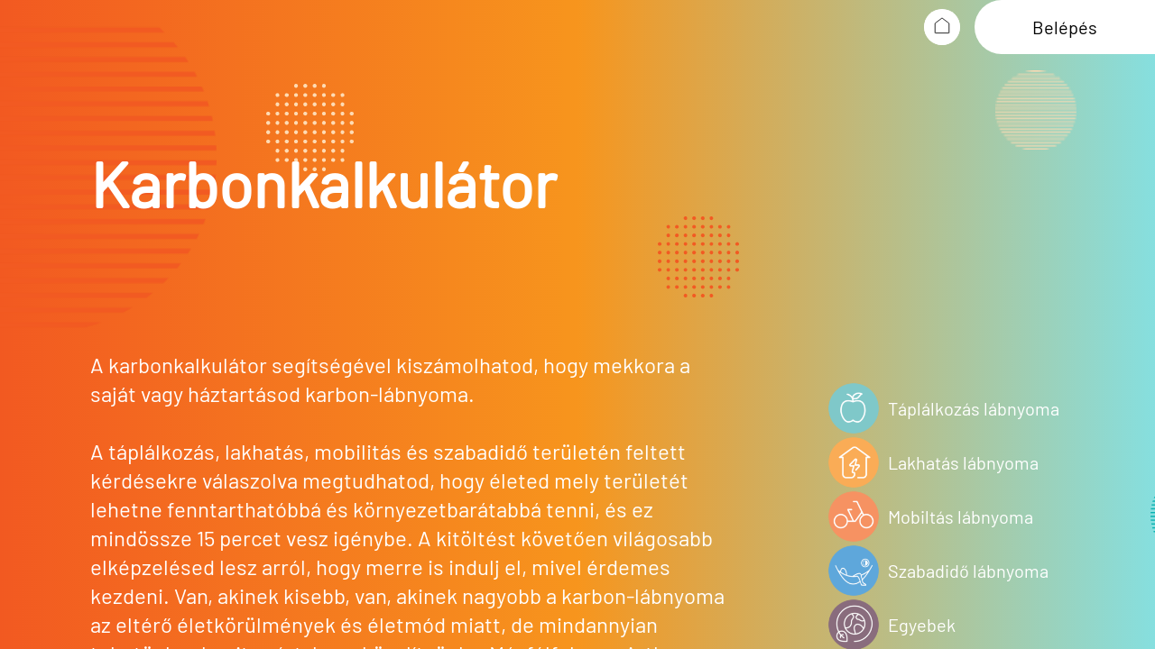

--- FILE ---
content_type: text/html
request_url: https://karbonkalkulator.hu/?page=5
body_size: 831
content:
<!doctype html>
<html lang="en">
  <head>
    <meta charset="UTF-8" />
    <link rel="icon" type="image/png" sizes="16x16" href="/favicon-hu-16.png" />
    <link rel="icon" type="image/png" sizes="32x32" href="/favicon-hu-32.png" />
    <link rel="icon" type="image/png" sizes="512x512" href="/favicon-hu-512.png" />
    <meta name="viewport" content="width=device-width, initial-scale=1.0" />
    <title>Karbonkalkulátor</title>
    <script type="module" crossorigin src="/assets/index-BHN3f4SR.js"></script>
    <link rel="stylesheet" crossorigin href="/assets/index-CNUHnFMw.css">
  </head>
  <body>
    <div id="root"></div>
    <script async src="https://www.googletagmanager.com/gtag/js?id=G-RVJ5SL51ZK" />
    <script>
      window.dataLayer = window.dataLayer || [];
      function gtag(){dataLayer.push(arguments);}
      gtag('js', new Date());
      gtag('config', 'G-RVJ5SL51ZK');
    </script>
  </body>
</html>


--- FILE ---
content_type: text/css
request_url: https://karbonkalkulator.hu/assets/index-CNUHnFMw.css
body_size: 53230
content:
*,:before,:after{box-sizing:border-box;border-width:0;border-style:solid;border-color:#e5e7eb}:before,:after{--tw-content: ""}html,:host{line-height:1.5;-webkit-text-size-adjust:100%;-moz-tab-size:4;-o-tab-size:4;tab-size:4;font-family:ui-sans-serif,system-ui,sans-serif,"Apple Color Emoji","Segoe UI Emoji",Segoe UI Symbol,"Noto Color Emoji";font-feature-settings:normal;font-variation-settings:normal;-webkit-tap-highlight-color:transparent}body{margin:0;line-height:inherit}hr{height:0;color:inherit;border-top-width:1px}abbr:where([title]){-webkit-text-decoration:underline dotted;text-decoration:underline dotted}h1,h2,h3,h4,h5,h6{font-size:inherit;font-weight:inherit}a{color:inherit;text-decoration:inherit}b,strong{font-weight:bolder}code,kbd,samp,pre{font-family:ui-monospace,SFMono-Regular,Menlo,Monaco,Consolas,Liberation Mono,Courier New,monospace;font-feature-settings:normal;font-variation-settings:normal;font-size:1em}small{font-size:80%}sub,sup{font-size:75%;line-height:0;position:relative;vertical-align:baseline}sub{bottom:-.25em}sup{top:-.5em}table{text-indent:0;border-color:inherit;border-collapse:collapse}button,input,optgroup,select,textarea{font-family:inherit;font-feature-settings:inherit;font-variation-settings:inherit;font-size:100%;font-weight:inherit;line-height:inherit;letter-spacing:inherit;color:inherit;margin:0;padding:0}button,select{text-transform:none}button,input:where([type=button]),input:where([type=reset]),input:where([type=submit]){-webkit-appearance:button;background-color:transparent;background-image:none}:-moz-focusring{outline:auto}:-moz-ui-invalid{box-shadow:none}progress{vertical-align:baseline}::-webkit-inner-spin-button,::-webkit-outer-spin-button{height:auto}[type=search]{-webkit-appearance:textfield;outline-offset:-2px}::-webkit-search-decoration{-webkit-appearance:none}::-webkit-file-upload-button{-webkit-appearance:button;font:inherit}summary{display:list-item}blockquote,dl,dd,h1,h2,h3,h4,h5,h6,hr,figure,p,pre{margin:0}fieldset{margin:0;padding:0}legend{padding:0}ol,ul,menu{list-style:none;margin:0;padding:0}dialog{padding:0}textarea{resize:vertical}input::-moz-placeholder,textarea::-moz-placeholder{opacity:1;color:#9ca3af}input::placeholder,textarea::placeholder{opacity:1;color:#9ca3af}button,[role=button]{cursor:pointer}:disabled{cursor:default}img,svg,video,canvas,audio,iframe,embed,object{display:block;vertical-align:middle}img,video{max-width:100%;height:auto}[hidden]{display:none}:root{--accent: 210 40% 96.1%;--accent-foreground: 222.2 47.4% 11.2%;--danger-red-dark: 349 44% 48%;--danger-red-light: 348 78% 91%;--grey-dark: 0 0% 85%;--grey-light: 230 18% 93%;--input: 232 9% 47%;--input-hover: 231 9% 16%;--input-focus: 232 9% 47%;--input-disabled: 240 16% 87%;--input-text: 231 9% 16%;--link: 16, 89%, 54%;--link-hover: 16, 89%, 54%;--link-active: 33 93% 54%;--link-disabled: 240 16% 87%;--primary: 33 93% 54%;--primary-light: 32 97% 85%;--primary-semi-light: 32 87% 77%;--primary-accent: 16, 89%, 54%;--primary-accent-light: 22, 80%, 77%;--primary-accent-semi-light: 16, 85%, 67%;--secondary: 180, 89%, 37%;--secondary-light: 182, 100%, 96%;--secondary-semi-light: 180, 58%, 70%;--secondary-accent: 201, 100%, 39%;--secondary-accent-light: 210, 61%, 80%;--success-green-accent: 159 48% 75%;--success-green-dark: 158 49% 30%;--success-green-light: 157 49% 88%;--result-bar-bg: 330 4% 91%;--text-dark: 0 0% 12%;--error: 7 100% 42%;--warning-yellow-accent: 40 100% 92%;--warning-yellow: 40 100% 68%;--warning-yellow-dark: 40 48% 34%;--warning-yellow-light: 37 100% 97%;--warning-yellow-priority: 40 100% 68%;--gradient-blueish-start-hue: 180;--gradient-blueish-start-saturation: 58%;--gradient-blueish-start-lightness: 70%;--gradient-blueish-end-hue: 201;--gradient-blueish-end-saturation: 100%;--gradient-blueish-end-lightness: 39%;--gradient-blueish3-start-hue: 210;--gradient-blueish3-start-saturation: 61%;--gradient-blueish3-start-lightness: 80%;--gradient-blueish3-end-hue: 180;--gradient-blueish3-end-saturation: 58%;--gradient-blueish3-end-lightness: 70%;--gradient-greenish2-start-hue: 32;--gradient-greenish2-start-saturation: 97%;--gradient-greenish2-start-lightness: 85%;--gradient-greenish2-end-hue: 182;--gradient-greenish2-end-saturation: 36%;--gradient-greenish2-end-lightness: 83%;--gradient-orangish-blueish-start-hue: 32;--gradient-orangish-blueish-start-saturation: 89%;--gradient-orangish-blueish-start-lightness: 65%;--gradient-orangish-blueish-end-hue: 180;--gradient-orangish-blueish-end-saturation: 63%;--gradient-orangish-blueish-end-lightness: 49%;--gradient-orangish3-start-hue: 32;--gradient-orangish3-start-saturation: 97%;--gradient-orangish3-start-lightness: 85%;--gradient-orangish3-end-hue: 16;--gradient-orangish3-end-saturation: 89%;--gradient-orangish3-end-lightness: 54%;--gradient-orangish3-admin-start-hue: 32;--gradient-orangish3-admin-start-saturation: 97%;--gradient-orangish3-admin-start-lightness: 85%;--gradient-orangish3-admin-end-hue: 33;--gradient-orangish3-admin-end-saturation: 93%;--gradient-orangish3-admin-end-lightness: 54%;--orangeblue-color1-hue: 16;--orangeblue-color1-saturation: 89%;--orangeblue-color1-lightness: 54%;--orangeblue-color2-hue: 33;--orangeblue-color2-saturation: 93%;--orangeblue-color2-lightness: 54%;--orangeblue-color3-hue: 180;--orangeblue-color3-saturation: 58%;--orangeblue-color3-lightness: 70%}:root .no-number-arrows{appearance:none;-webkit-appearance:none;-moz-appearance:textfield}:root .no-number-arrows::-webkit-outer-spin-button,:root .no-number-arrows::-webkit-inner-spin-button{display:none}body{background-color:hsl(var(--background));color:hsl(var(--foreground));font-feature-settings:"rlig" 1,"calt" 1}h1{font-size:1.75rem;font-weight:900}h2{font-size:1.5rem;line-height:2rem;font-weight:800;color:hsl(var(--secondary))}h3{font-size:1.25rem;line-height:1.75rem;font-weight:800}h4{font-size:1.125rem;line-height:1.75rem;font-weight:700}h5{font-size:1rem;line-height:1.5rem;font-weight:700}*{border-color:hsl(var(--border))}body{background-color:hsl(var(--background));color:hsl(var(--foreground));font-feature-settings:"rlig" 1,"calt" 1;font-family:Barlow,sans-serif}@font-face{font-family:Barlow;font-weight:400;src:local("Barlow"),url(/assets/Barlow-Regular-DgxWDqdj.ttf) format("opentype")}@keyframes spin{0%{transform:rotate(0)}to{transform:rotate(360deg)}}*,:before,:after{--tw-border-spacing-x: 0;--tw-border-spacing-y: 0;--tw-translate-x: 0;--tw-translate-y: 0;--tw-rotate: 0;--tw-skew-x: 0;--tw-skew-y: 0;--tw-scale-x: 1;--tw-scale-y: 1;--tw-pan-x: ;--tw-pan-y: ;--tw-pinch-zoom: ;--tw-scroll-snap-strictness: proximity;--tw-gradient-from-position: ;--tw-gradient-via-position: ;--tw-gradient-to-position: ;--tw-ordinal: ;--tw-slashed-zero: ;--tw-numeric-figure: ;--tw-numeric-spacing: ;--tw-numeric-fraction: ;--tw-ring-inset: ;--tw-ring-offset-width: 0px;--tw-ring-offset-color: #fff;--tw-ring-color: rgb(59 130 246 / .5);--tw-ring-offset-shadow: 0 0 #0000;--tw-ring-shadow: 0 0 #0000;--tw-shadow: 0 0 #0000;--tw-shadow-colored: 0 0 #0000;--tw-blur: ;--tw-brightness: ;--tw-contrast: ;--tw-grayscale: ;--tw-hue-rotate: ;--tw-invert: ;--tw-saturate: ;--tw-sepia: ;--tw-drop-shadow: ;--tw-backdrop-blur: ;--tw-backdrop-brightness: ;--tw-backdrop-contrast: ;--tw-backdrop-grayscale: ;--tw-backdrop-hue-rotate: ;--tw-backdrop-invert: ;--tw-backdrop-opacity: ;--tw-backdrop-saturate: ;--tw-backdrop-sepia: ;--tw-contain-size: ;--tw-contain-layout: ;--tw-contain-paint: ;--tw-contain-style: }::backdrop{--tw-border-spacing-x: 0;--tw-border-spacing-y: 0;--tw-translate-x: 0;--tw-translate-y: 0;--tw-rotate: 0;--tw-skew-x: 0;--tw-skew-y: 0;--tw-scale-x: 1;--tw-scale-y: 1;--tw-pan-x: ;--tw-pan-y: ;--tw-pinch-zoom: ;--tw-scroll-snap-strictness: proximity;--tw-gradient-from-position: ;--tw-gradient-via-position: ;--tw-gradient-to-position: ;--tw-ordinal: ;--tw-slashed-zero: ;--tw-numeric-figure: ;--tw-numeric-spacing: ;--tw-numeric-fraction: ;--tw-ring-inset: ;--tw-ring-offset-width: 0px;--tw-ring-offset-color: #fff;--tw-ring-color: rgb(59 130 246 / .5);--tw-ring-offset-shadow: 0 0 #0000;--tw-ring-shadow: 0 0 #0000;--tw-shadow: 0 0 #0000;--tw-shadow-colored: 0 0 #0000;--tw-blur: ;--tw-brightness: ;--tw-contrast: ;--tw-grayscale: ;--tw-hue-rotate: ;--tw-invert: ;--tw-saturate: ;--tw-sepia: ;--tw-drop-shadow: ;--tw-backdrop-blur: ;--tw-backdrop-brightness: ;--tw-backdrop-contrast: ;--tw-backdrop-grayscale: ;--tw-backdrop-hue-rotate: ;--tw-backdrop-invert: ;--tw-backdrop-opacity: ;--tw-backdrop-saturate: ;--tw-backdrop-sepia: ;--tw-contain-size: ;--tw-contain-layout: ;--tw-contain-paint: ;--tw-contain-style: }.container{width:100%;margin-right:auto;margin-left:auto;padding-right:2rem;padding-left:2rem}@media (min-width: 700px){.container{max-width:700px}}@media (min-width: 1025px){.container{max-width:1025px}}@media (min-width: 1200px){.container{max-width:1200px}}.sr-only{position:absolute;width:1px;height:1px;padding:0;margin:-1px;overflow:hidden;clip:rect(0,0,0,0);white-space:nowrap;border-width:0}.pointer-events-none{pointer-events:none}.invisible{visibility:hidden}.fixed{position:fixed}.absolute{position:absolute}.relative{position:relative}.inset-0{top:0;right:0;bottom:0;left:0}.bottom-0{bottom:0}.bottom-1{bottom:.25rem}.left-0{left:0}.left-1{left:.25rem}.left-1\/2{left:50%}.left-2{left:.5rem}.left-\[-83px\]{left:-83px}.left-\[1103px\]{left:1103px}.left-\[1275px\]{left:1275px}.left-\[20px\]{left:20px}.left-\[295px\]{left:295px}.left-\[50\%\]{left:50%}.left-\[729px\]{left:729px}.left-\[805px\]{left:805px}.right-0{right:0}.right-4{right:1rem}.right-\[15px\]{right:15px}.right-\[20px\]{right:20px}.top-0{top:0}.top-1\/2{top:50%}.top-4{top:1rem}.top-\[-100px\]{top:-100px}.top-\[-38px\]{top:-38px}.top-\[17px\]{top:17px}.top-\[180px\]{top:180px}.top-\[20px\]{top:20px}.top-\[225px\]{top:225px}.top-\[33px\]{top:33px}.top-\[461px\]{top:461px}.top-\[50\%\]{top:50%}.top-\[725px\]{top:725px}.top-\[818px\]{top:818px}.top-full{top:100%}.z-20{z-index:20}.z-40{z-index:40}.z-50{z-index:50}.z-\[-100\]{z-index:-100}.z-\[1030\]{z-index:1030}.col-span-full{grid-column:1 / -1}.float-right{float:right}.float-left{float:left}.m-0{margin:0}.m-\[5px\]{margin:5px}.mx-2{margin-left:.5rem;margin-right:.5rem}.mx-auto{margin-left:auto;margin-right:auto}.my-2{margin-top:.5rem;margin-bottom:.5rem}.my-5{margin-top:1.25rem;margin-bottom:1.25rem}.-mt-1{margin-top:-.25rem}.mb-10{margin-bottom:2.5rem}.mb-12{margin-bottom:3rem}.mb-2{margin-bottom:.5rem}.mb-3{margin-bottom:.75rem}.mb-4{margin-bottom:1rem}.mb-6{margin-bottom:1.5rem}.ml-0{margin-left:0}.ml-10{margin-left:2.5rem}.ml-12{margin-left:3rem}.ml-14{margin-left:3.5rem}.ml-2{margin-left:.5rem}.ml-3{margin-left:.75rem}.ml-4{margin-left:1rem}.ml-5{margin-left:1.25rem}.ml-6{margin-left:1.5rem}.ml-8{margin-left:2rem}.ml-\[200px\]{margin-left:200px}.ml-\[80px\]{margin-left:80px}.ml-auto{margin-left:auto}.mr-12{margin-right:3rem}.mr-14{margin-right:3.5rem}.mr-2{margin-right:.5rem}.mr-3{margin-right:.75rem}.mr-4{margin-right:1rem}.mr-5{margin-right:1.25rem}.mr-\[45px\]{margin-right:45px}.mt-1{margin-top:.25rem}.mt-10{margin-top:2.5rem}.mt-12{margin-top:3rem}.mt-14{margin-top:3.5rem}.mt-16{margin-top:4rem}.mt-2{margin-top:.5rem}.mt-2\.5{margin-top:.625rem}.mt-20{margin-top:5rem}.mt-24{margin-top:6rem}.mt-28{margin-top:7rem}.mt-3{margin-top:.75rem}.mt-4{margin-top:1rem}.mt-5{margin-top:1.25rem}.mt-6{margin-top:1.5rem}.mt-7{margin-top:1.75rem}.mt-8{margin-top:2rem}.mt-9{margin-top:2.25rem}.mt-\[-4px\]{margin-top:-4px}.mt-\[12px\]{margin-top:12px}.mt-\[200px\]{margin-top:200px}.mt-\[20px\]{margin-top:20px}.mt-\[30px\]{margin-top:30px}.mt-\[40px\]{margin-top:40px}.mt-\[45px\]{margin-top:45px}.mt-\[50px\]{margin-top:50px}.block{display:block}.inline-block{display:inline-block}.inline{display:inline}.flex{display:flex}.inline-flex{display:inline-flex}.grid{display:grid}.hidden{display:none}.aspect-square{aspect-ratio:1 / 1}.h-10{height:2.5rem}.h-11{height:2.75rem}.h-12{height:3rem}.h-16{height:4rem}.h-24{height:6rem}.h-3{height:.75rem}.h-3\.5{height:.875rem}.h-4{height:1rem}.h-5{height:1.25rem}.h-6{height:1.5rem}.h-8{height:2rem}.h-9{height:2.25rem}.h-\[10px\]{height:10px}.h-\[110px\]{height:110px}.h-\[140px\]{height:140px}.h-\[16px\]{height:16px}.h-\[180px\]{height:180px}.h-\[192px\]{height:192px}.h-\[1px\]{height:1px}.h-\[20px\]{height:20px}.h-\[21px\]{height:21px}.h-\[30px\]{height:30px}.h-\[32px\]{height:32px}.h-\[342px\]{height:342px}.h-\[360px\]{height:360px}.h-\[373px\]{height:373px}.h-\[3px\]{height:3px}.h-\[40px\]{height:40px}.h-\[439px\]{height:439px}.h-\[45px\]{height:45px}.h-\[50px\]{height:50px}.h-\[51px\]{height:51px}.h-\[60px\]{height:60px}.h-\[73px\]{height:73px}.h-\[80px\]{height:80px}.h-\[90px\]{height:90px}.h-\[97px\]{height:97px}.h-\[99px\]{height:99px}.h-\[calc\(50\%_-_2px\)\]{height:calc(50% - 2px)}.h-\[var\(--radix-select-trigger-height\)\]{height:var(--radix-select-trigger-height)}.h-fit{height:-moz-fit-content;height:fit-content}.h-full{height:100%}.h-screen{height:100vh}.max-h-\[192px\]{max-height:192px}.max-h-\[200px\]{max-height:200px}.max-h-\[560px\]{max-height:560px}.max-h-full{max-height:100%}.min-h-10{min-height:2.5rem}.min-h-\[1050px\]{min-height:1050px}.min-h-\[145px\]{min-height:145px}.min-h-\[195px\]{min-height:195px}.min-h-\[300px\]{min-height:300px}.min-h-\[350px\]{min-height:350px}.min-h-\[40px\]{min-height:40px}.min-h-\[50px\]{min-height:50px}.min-h-\[60px\]{min-height:60px}.min-h-screen{min-height:100vh}.w-1\/3{width:33.333333%}.w-1\/4{width:25%}.w-12{width:3rem}.w-16{width:4rem}.w-24{width:6rem}.w-3{width:.75rem}.w-3\.5{width:.875rem}.w-3\/4{width:75%}.w-4{width:1rem}.w-5{width:1.25rem}.w-52{width:13rem}.w-6{width:1.5rem}.w-64{width:16rem}.w-72{width:18rem}.w-8{width:2rem}.w-9{width:2.25rem}.w-\[100\%\]{width:100%}.w-\[100px\]{width:100px}.w-\[120px\]{width:120px}.w-\[140px\]{width:140px}.w-\[150px\]{width:150px}.w-\[165px\]{width:165px}.w-\[16px\]{width:16px}.w-\[180px\]{width:180px}.w-\[190px\]{width:190px}.w-\[192px\]{width:192px}.w-\[1px\]{width:1px}.w-\[200px\]{width:200px}.w-\[225px\]{width:225px}.w-\[230px\]{width:230px}.w-\[250px\]{width:250px}.w-\[251px\]{width:251px}.w-\[30px\]{width:30px}.w-\[32px\]{width:32px}.w-\[335px\]{width:335px}.w-\[340px\]{width:340px}.w-\[345px\]{width:345px}.w-\[348px\]{width:348px}.w-\[355px\]{width:355px}.w-\[360px\]{width:360px}.w-\[370px\]{width:370px}.w-\[373px\]{width:373px}.w-\[375px\]{width:375px}.w-\[380px\]{width:380px}.w-\[400px\]{width:400px}.w-\[40px\]{width:40px}.w-\[44px\]{width:44px}.w-\[480px\]{width:480px}.w-\[586px\]{width:586px}.w-\[60px\]{width:60px}.w-\[71px\]{width:71px}.w-\[80px\]{width:80px}.w-\[90px\]{width:90px}.w-\[97px\]{width:97px}.w-\[calc\(50\%_-_2px\)\]{width:calc(50% - 2px)}.w-fit{width:-moz-fit-content;width:fit-content}.w-full{width:100%}.w-screen{width:100vw}.min-w-0{min-width:0px}.min-w-\[130px\]{min-width:130px}.min-w-\[140px\]{min-width:140px}.min-w-\[160px\]{min-width:160px}.min-w-\[180px\]{min-width:180px}.min-w-\[200px\]{min-width:200px}.min-w-\[220px\]{min-width:220px}.min-w-\[240px\]{min-width:240px}.min-w-\[251px\]{min-width:251px}.min-w-\[280px\]{min-width:280px}.min-w-\[300px\]{min-width:300px}.min-w-\[350px\]{min-width:350px}.min-w-\[40px\]{min-width:40px}.min-w-\[80px\]{min-width:80px}.min-w-\[8rem\]{min-width:8rem}.min-w-\[var\(--radix-select-trigger-width\)\]{min-width:var(--radix-select-trigger-width)}.max-w-96{max-width:24rem}.max-w-\[100\%\]{max-width:100%}.max-w-\[1000px\]{max-width:1000px}.max-w-\[1240px\]{max-width:1240px}.max-w-\[1300px\]{max-width:1300px}.max-w-\[1320px\]{max-width:1320px}.max-w-\[280px\]{max-width:280px}.max-w-\[300px\]{max-width:300px}.max-w-\[370px\]{max-width:370px}.max-w-\[375px\]{max-width:375px}.max-w-\[410px\]{max-width:410px}.max-w-\[423px\]{max-width:423px}.max-w-\[425px\]{max-width:425px}.max-w-\[453px\]{max-width:453px}.max-w-\[470px\]{max-width:470px}.max-w-\[490px\]{max-width:490px}.max-w-\[550px\]{max-width:550px}.max-w-\[575px\]{max-width:575px}.max-w-\[600px\]{max-width:600px}.max-w-\[700px\]{max-width:700px}.max-w-\[729px\]{max-width:729px}.max-w-\[775px\]{max-width:775px}.max-w-\[800px\]{max-width:800px}.max-w-\[900px\]{max-width:900px}.max-w-full{max-width:100%}.max-w-lg{max-width:32rem}.flex-1{flex:1 1 0%}.flex-\[1\]{flex:1}.flex-\[2\]{flex:2}.flex-\[3\]{flex:3}.flex-\[6\]{flex:6}.flex-shrink-0,.shrink-0{flex-shrink:0}.flex-grow-\[1\]{flex-grow:1}.flex-grow-\[8\]{flex-grow:8}.basis-1\/2{flex-basis:50%}.basis-\[10\%\]{flex-basis:10%}.basis-\[20\%\]{flex-basis:20%}.basis-\[70\%\]{flex-basis:70%}.origin-\[50\%_50\%\]{transform-origin:50% 50%}.-translate-x-1\/2{--tw-translate-x: -50%;transform:translate(var(--tw-translate-x),var(--tw-translate-y)) rotate(var(--tw-rotate)) skew(var(--tw-skew-x)) skewY(var(--tw-skew-y)) scaleX(var(--tw-scale-x)) scaleY(var(--tw-scale-y))}.-translate-y-1\/2{--tw-translate-y: -50%;transform:translate(var(--tw-translate-x),var(--tw-translate-y)) rotate(var(--tw-rotate)) skew(var(--tw-skew-x)) skewY(var(--tw-skew-y)) scaleX(var(--tw-scale-x)) scaleY(var(--tw-scale-y))}.translate-x-\[-50\%\]{--tw-translate-x: -50%;transform:translate(var(--tw-translate-x),var(--tw-translate-y)) rotate(var(--tw-rotate)) skew(var(--tw-skew-x)) skewY(var(--tw-skew-y)) scaleX(var(--tw-scale-x)) scaleY(var(--tw-scale-y))}.translate-y-1{--tw-translate-y: .25rem;transform:translate(var(--tw-translate-x),var(--tw-translate-y)) rotate(var(--tw-rotate)) skew(var(--tw-skew-x)) skewY(var(--tw-skew-y)) scaleX(var(--tw-scale-x)) scaleY(var(--tw-scale-y))}.translate-y-\[-50\%\]{--tw-translate-y: -50%;transform:translate(var(--tw-translate-x),var(--tw-translate-y)) rotate(var(--tw-rotate)) skew(var(--tw-skew-x)) skewY(var(--tw-skew-y)) scaleX(var(--tw-scale-x)) scaleY(var(--tw-scale-y))}.rotate-180{--tw-rotate: 180deg;transform:translate(var(--tw-translate-x),var(--tw-translate-y)) rotate(var(--tw-rotate)) skew(var(--tw-skew-x)) skewY(var(--tw-skew-y)) scaleX(var(--tw-scale-x)) scaleY(var(--tw-scale-y))}.rotate-\[-90deg\]{--tw-rotate: -90deg;transform:translate(var(--tw-translate-x),var(--tw-translate-y)) rotate(var(--tw-rotate)) skew(var(--tw-skew-x)) skewY(var(--tw-skew-y)) scaleX(var(--tw-scale-x)) scaleY(var(--tw-scale-y))}.transform{transform:translate(var(--tw-translate-x),var(--tw-translate-y)) rotate(var(--tw-rotate)) skew(var(--tw-skew-x)) skewY(var(--tw-skew-y)) scaleX(var(--tw-scale-x)) scaleY(var(--tw-scale-y))}@keyframes fade-grow-shrink{0%,to{opacity:0;transform:scale(0)}20%,80%{opacity:1}50%{opacity:1;transform:scale(1)}}.animate-loader-box{animation:fade-grow-shrink 2s ease-in-out infinite}@keyframes pulse{50%{opacity:.5}}.animate-pulse{animation:pulse 2s cubic-bezier(.4,0,.6,1) infinite}@keyframes spin{to{transform:rotate(360deg)}}.animate-spin{animation:spin 1s linear infinite}.cursor-default{cursor:default}.cursor-not-allowed{cursor:not-allowed}.cursor-pointer{cursor:pointer}.select-none{-webkit-user-select:none;-moz-user-select:none;user-select:none}.resize-none{resize:none}.list-disc{list-style-type:disc}.grid-flow-row{grid-auto-flow:row}.flex-row{flex-direction:row}.flex-col{flex-direction:column}.flex-col-reverse{flex-direction:column-reverse}.flex-wrap{flex-wrap:wrap}.items-start{align-items:flex-start}.items-end{align-items:flex-end}.items-center{align-items:center}.justify-start{justify-content:flex-start}.justify-end{justify-content:flex-end}.justify-center{justify-content:center}.justify-between{justify-content:space-between}.gap-0{gap:0px}.gap-2{gap:.5rem}.gap-4{gap:1rem}.gap-6{gap:1.5rem}.gap-8{gap:2rem}.gap-x-2{-moz-column-gap:.5rem;column-gap:.5rem}.gap-x-3{-moz-column-gap:.75rem;column-gap:.75rem}.gap-x-4{-moz-column-gap:1rem;column-gap:1rem}.gap-x-6{-moz-column-gap:1.5rem;column-gap:1.5rem}.gap-y-2{row-gap:.5rem}.gap-y-3{row-gap:.75rem}.gap-y-4{row-gap:1rem}.gap-y-6{row-gap:1.5rem}.space-y-1\.5>:not([hidden])~:not([hidden]){--tw-space-y-reverse: 0;margin-top:calc(.375rem * calc(1 - var(--tw-space-y-reverse)));margin-bottom:calc(.375rem * var(--tw-space-y-reverse))}.space-y-4>:not([hidden])~:not([hidden]){--tw-space-y-reverse: 0;margin-top:calc(1rem * calc(1 - var(--tw-space-y-reverse)));margin-bottom:calc(1rem * var(--tw-space-y-reverse))}.self-center{align-self:center}.overflow-auto{overflow:auto}.overflow-hidden{overflow:hidden}.overflow-x-auto{overflow-x:auto}.overflow-y-auto{overflow-y:auto}.truncate{overflow:hidden;text-overflow:ellipsis;white-space:nowrap}.text-ellipsis{text-overflow:ellipsis}.whitespace-nowrap{white-space:nowrap}.rounded{border-radius:.25rem}.rounded-3xl{border-radius:1.5rem}.rounded-\[10px\]{border-radius:10px}.rounded-\[12px\]{border-radius:12px}.rounded-\[15px\]{border-radius:15px}.rounded-\[20px\]{border-radius:20px}.rounded-\[2px\]{border-radius:2px}.rounded-\[30px\]{border-radius:30px}.rounded-\[4px\]{border-radius:4px}.rounded-\[50px\]{border-radius:50px}.rounded-\[90px\]{border-radius:90px}.rounded-full{border-radius:9999px}.rounded-lg{border-radius:var(--radius)}.rounded-md{border-radius:calc(var(--radius) - 2px)}.rounded-none{border-radius:0}.rounded-sm{border-radius:calc(var(--radius) - 4px)}.rounded-xl{border-radius:.75rem}.rounded-b-\[12px\]{border-bottom-right-radius:12px;border-bottom-left-radius:12px}.rounded-l-\[94\.5px\]{border-top-left-radius:94.5px;border-bottom-left-radius:94.5px}.rounded-r-\[94\.5px\]{border-top-right-radius:94.5px;border-bottom-right-radius:94.5px}.border{border-width:1px}.border-2{border-width:2px}.border-\[0\.5px\]{border-width:.5px}.border-\[1px\]{border-width:1px}.border-b-2{border-bottom-width:2px}.border-l-4{border-left-width:4px}.border-r{border-right-width:1px}.border-t{border-top-width:1px}.border-dashed{border-style:dashed}.border-black{--tw-border-opacity: 1;border-color:rgb(0 0 0 / var(--tw-border-opacity))}.border-error{border-color:hsl(var(--error))}.border-gray-600{--tw-border-opacity: 1;border-color:rgb(75 85 99 / var(--tw-border-opacity))}.border-input{border-color:hsl(var(--input))}.border-primary{border-color:hsl(var(--primary))}.border-primary-accent{border-color:hsl(var(--primary-accent))}.border-red-500{--tw-border-opacity: 1;border-color:rgb(239 68 68 / var(--tw-border-opacity))}.border-secondary{border-color:hsl(var(--secondary))}.border-secondary-accent{border-color:hsl(var(--secondary-accent))}.border-success-green-dark{border-color:hsl(var(--success-green-dark))}.border-transparent{border-color:transparent}.border-warning-yellow-dark{border-color:hsl(var(--warning-yellow-dark))}.bg-background{background-color:hsl(var(--background))}.bg-background\/80{background-color:hsl(var(--background) / .8)}.bg-border{background-color:hsl(var(--border))}.bg-error\/25{background-color:hsl(var(--error) / .25)}.bg-gray-200{--tw-bg-opacity: 1;background-color:rgb(229 231 235 / var(--tw-bg-opacity))}.bg-gray-300{--tw-bg-opacity: 1;background-color:rgb(209 213 219 / var(--tw-bg-opacity))}.bg-gray-50{--tw-bg-opacity: 1;background-color:rgb(249 250 251 / var(--tw-bg-opacity))}.bg-gray-500{--tw-bg-opacity: 1;background-color:rgb(107 114 128 / var(--tw-bg-opacity))}.bg-gray-800{--tw-bg-opacity: 1;background-color:rgb(31 41 55 / var(--tw-bg-opacity))}.bg-muted{background-color:hsl(var(--muted))}.bg-primary{background-color:hsl(var(--primary))}.bg-primary-accent{background-color:hsl(var(--primary-accent))}.bg-primary-accent-light{background-color:hsl(var(--primary-accent-light))}.bg-primary-accent-semi-light{background-color:hsl(var(--primary-accent-semi-light))}.bg-primary-light{background-color:hsl(var(--primary-light))}.bg-primary-semi-light{background-color:hsl(var(--primary-semi-light))}.bg-red-500{--tw-bg-opacity: 1;background-color:rgb(239 68 68 / var(--tw-bg-opacity))}.bg-result-bar-bg{background-color:hsl(var(--result-bar-bg))}.bg-secondary{background-color:hsl(var(--secondary))}.bg-secondary-accent{background-color:hsl(var(--secondary-accent))}.bg-secondary-accent-light{background-color:hsl(var(--secondary-accent-light))}.bg-secondary-semi-light{background-color:hsl(var(--secondary-semi-light))}.bg-success-green-light{background-color:hsl(var(--success-green-light))}.bg-transparent{background-color:transparent}.bg-warning-yellow-light{background-color:hsl(var(--warning-yellow-light))}.bg-white{--tw-bg-opacity: 1;background-color:rgb(255 255 255 / var(--tw-bg-opacity))}.bg-opacity-75{--tw-bg-opacity: .75}.bg-gradient-blueish{background-image:linear-gradient(to right,hsl(var(--gradient-blueish-start-hue),var(--gradient-blueish-start-saturation),var(--gradient-blueish-start-lightness)),hsl(var(--gradient-blueish-end-hue),var(--gradient-blueish-end-saturation),var(--gradient-blueish-end-lightness)))}.bg-gradient-greenish2{background-image:linear-gradient(to right,hsl(var(--gradient-greenish2-start-hue),var(--gradient-greenish2-start-saturation),var(--gradient-greenish2-start-lightness)),hsl(var(--gradient-greenish2-end-hue),var(--gradient-greenish2-end-saturation),var(--gradient-greenish2-end-lightness)))}.bg-gradient-orangeblue{background-image:linear-gradient(to right,var(--tw-gradient-stops))}.bg-gradient-orangish-blueish{background-image:linear-gradient(to right,hsl(var(--gradient-orangish-blueish-start-hue),var(--gradient-orangish-blueish-start-saturation),var(--gradient-orangish-blueish-start-lightness)),hsl(var(--gradient-orangish-blueish-end-hue),var(--gradient-orangish-blueish-end-saturation),var(--gradient-orangish-blueish-end-lightness)))}.bg-gradient-orangish3{background-image:linear-gradient(to right,hsl(var(--gradient-orangish3-start-hue),var(--gradient-orangish3-start-saturation),var(--gradient-orangish3-start-lightness)),hsl(var(--gradient-orangish3-end-hue),var(--gradient-orangish3-end-saturation),var(--gradient-orangish3-end-lightness)))}.bg-gradient-orangish3-admin{background-image:linear-gradient(to right,hsl(var(--gradient-orangish3-admin-start-hue),var(--gradient-orangish3-admin-start-saturation),var(--gradient-orangish3-admin-start-lightness)),hsl(var(--gradient-orangish3-admin-end-hue),var(--gradient-orangish3-admin-end-saturation),var(--gradient-orangish3-admin-end-lightness)))}.bg-gradient-to-r{background-image:linear-gradient(to right,var(--tw-gradient-stops))}.from-gradientBlueish3Start{--tw-gradient-from: hsl(var(--gradient-blueish3-start-hue), var(--gradient-blueish3-start-saturation), var(--gradient-blueish3-start-lightness)) var(--tw-gradient-from-position);--tw-gradient-to: hsl(var(--gradient-blueish3-start-hue) var(--gradient-blueish3-start-saturation) var(--gradient-blueish3-start-lightness) / 0) var(--tw-gradient-to-position);--tw-gradient-stops: var(--tw-gradient-from), var(--tw-gradient-to)}.from-orangeblueStart{--tw-gradient-from: hsl(var(--orangeblue-color1-hue), var(--orangeblue-color1-saturation), var(--orangeblue-color1-lightness)) var(--tw-gradient-from-position);--tw-gradient-to: hsl(var(--orangeblue-color1-hue) var(--orangeblue-color1-saturation) var(--orangeblue-color1-lightness) / 0) var(--tw-gradient-to-position);--tw-gradient-stops: var(--tw-gradient-from), var(--tw-gradient-to)}.via-orangeblueMiddle{--tw-gradient-to: hsl(var(--orangeblue-color2-hue) var(--orangeblue-color2-saturation) var(--orangeblue-color2-lightness) / 0) var(--tw-gradient-to-position);--tw-gradient-stops: var(--tw-gradient-from), hsl(var(--orangeblue-color2-hue), var(--orangeblue-color2-saturation), var(--orangeblue-color2-lightness)) var(--tw-gradient-via-position), var(--tw-gradient-to)}.to-gradientBlueish3End{--tw-gradient-to: hsl(var(--gradient-blueish3-end-hue), var(--gradient-blueish3-end-saturation), var(--gradient-blueish3-end-lightness)) var(--tw-gradient-to-position)}.to-orangeblueEnd{--tw-gradient-to: hsl(var(--orangeblue-color3-hue), var(--orangeblue-color3-saturation), var(--orangeblue-color3-lightness)) var(--tw-gradient-to-position)}.fill-primary{fill:hsl(var(--primary))}.object-contain{-o-object-fit:contain;object-fit:contain}.p-0{padding:0}.p-1{padding:.25rem}.p-10{padding:2.5rem}.p-14{padding:3.5rem}.p-2{padding:.5rem}.p-3{padding:.75rem}.p-4{padding:1rem}.p-5{padding:1.25rem}.p-6{padding:1.5rem}.px-0{padding-left:0;padding-right:0}.px-10{padding-left:2.5rem;padding-right:2.5rem}.px-12{padding-left:3rem;padding-right:3rem}.px-2{padding-left:.5rem;padding-right:.5rem}.px-2\.5{padding-left:.625rem;padding-right:.625rem}.px-20{padding-left:5rem;padding-right:5rem}.px-3{padding-left:.75rem;padding-right:.75rem}.px-4{padding-left:1rem;padding-right:1rem}.px-5{padding-left:1.25rem;padding-right:1.25rem}.px-6{padding-left:1.5rem;padding-right:1.5rem}.px-8{padding-left:2rem;padding-right:2rem}.py-0{padding-top:0;padding-bottom:0}.py-1{padding-top:.25rem;padding-bottom:.25rem}.py-1\.5{padding-top:.375rem;padding-bottom:.375rem}.py-10{padding-top:2.5rem;padding-bottom:2.5rem}.py-2{padding-top:.5rem;padding-bottom:.5rem}.py-20{padding-top:5rem;padding-bottom:5rem}.py-3{padding-top:.75rem;padding-bottom:.75rem}.py-4{padding-top:1rem;padding-bottom:1rem}.py-5{padding-top:1.25rem;padding-bottom:1.25rem}.py-6{padding-top:1.5rem;padding-bottom:1.5rem}.py-7{padding-top:1.75rem;padding-bottom:1.75rem}.py-8{padding-top:2rem;padding-bottom:2rem}.pb-10{padding-bottom:2.5rem}.pb-12{padding-bottom:3rem}.pb-16{padding-bottom:4rem}.pb-2{padding-bottom:.5rem}.pb-20{padding-bottom:5rem}.pb-24{padding-bottom:6rem}.pb-3{padding-bottom:.75rem}.pb-4{padding-bottom:1rem}.pb-5{padding-bottom:1.25rem}.pb-8{padding-bottom:2rem}.pl-1{padding-left:.25rem}.pl-10{padding-left:2.5rem}.pl-12{padding-left:3rem}.pl-2{padding-left:.5rem}.pl-3{padding-left:.75rem}.pl-4{padding-left:1rem}.pl-8{padding-left:2rem}.pr-2{padding-right:.5rem}.pr-3{padding-right:.75rem}.pr-4{padding-right:1rem}.pr-6{padding-right:1.5rem}.ps-2{padding-inline-start:.5rem}.pt-0{padding-top:0}.pt-1{padding-top:.25rem}.pt-10{padding-top:2.5rem}.pt-20{padding-top:5rem}.pt-4{padding-top:1rem}.pt-5{padding-top:1.25rem}.pt-8{padding-top:2rem}.text-left{text-align:left}.text-center{text-align:center}.text-right{text-align:right}.align-middle{vertical-align:middle}.font-mono{font-family:ui-monospace,SFMono-Regular,Menlo,Monaco,Consolas,Liberation Mono,Courier New,monospace}.text-2xl{font-size:1.5rem;line-height:2rem}.text-4xl{font-size:2.25rem;line-height:2.5rem}.text-5xl{font-size:3rem;line-height:1}.text-\[14px\]{font-size:14px}.text-\[16px\]{font-size:16px}.text-\[18px\]{font-size:18px}.text-\[19px\]{font-size:19px}.text-\[20px\]{font-size:20px}.text-\[22px\]{font-size:22px}.text-\[24px\]{font-size:24px}.text-\[26px\]{font-size:26px}.text-\[28px\]{font-size:28px}.text-\[30px\]{font-size:30px}.text-\[32px\]{font-size:32px}.text-\[36px\]{font-size:36px}.text-base{font-size:1rem;line-height:1.5rem}.text-lg{font-size:1.125rem;line-height:1.75rem}.text-sm{font-size:.875rem;line-height:1.25rem}.text-xl{font-size:1.25rem;line-height:1.75rem}.text-xs{font-size:.75rem;line-height:1rem}.font-bold{font-weight:700}.font-extralight{font-weight:200}.font-light{font-weight:300}.font-medium{font-weight:500}.font-normal{font-weight:400}.font-semibold{font-weight:600}.font-thin{font-weight:100}.italic{font-style:italic}.leading-6{line-height:1.5rem}.leading-8{line-height:2rem}.leading-none{line-height:1}.tracking-tight{letter-spacing:-.025em}.tracking-wide{letter-spacing:.025em}.text-\[\#9D9D9D\]{--tw-text-opacity: 1;color:rgb(157 157 157 / var(--tw-text-opacity))}.text-black{--tw-text-opacity: 1;color:rgb(0 0 0 / var(--tw-text-opacity))}.text-error{color:hsl(var(--error))}.text-gray-200{--tw-text-opacity: 1;color:rgb(229 231 235 / var(--tw-text-opacity))}.text-gray-400{--tw-text-opacity: 1;color:rgb(156 163 175 / var(--tw-text-opacity))}.text-gray-500{--tw-text-opacity: 1;color:rgb(107 114 128 / var(--tw-text-opacity))}.text-gray-600{--tw-text-opacity: 1;color:rgb(75 85 99 / var(--tw-text-opacity))}.text-gray-900{--tw-text-opacity: 1;color:rgb(17 24 39 / var(--tw-text-opacity))}.text-input-text{color:hsl(var(--input-text))}.text-link{color:hsl(var(--link))}.text-primary{color:hsl(var(--primary))}.text-primary-accent{color:hsl(var(--primary-accent))}.text-red-400{--tw-text-opacity: 1;color:rgb(248 113 113 / var(--tw-text-opacity))}.text-red-500{--tw-text-opacity: 1;color:rgb(239 68 68 / var(--tw-text-opacity))}.text-secondary{color:hsl(var(--secondary))}.text-secondary-accent{color:hsl(var(--secondary-accent))}.text-success-green-dark{color:hsl(var(--success-green-dark))}.text-text-dark{color:hsl(var(--text-dark))}.text-warning-yellow-dark{color:hsl(var(--warning-yellow-dark))}.text-white{--tw-text-opacity: 1;color:rgb(255 255 255 / var(--tw-text-opacity))}.underline{text-decoration-line:underline}.decoration-secondary{text-decoration-color:hsl(var(--secondary))}.decoration-dotted{text-decoration-style:dotted}.underline-offset-2{text-underline-offset:2px}.underline-offset-4{text-underline-offset:4px}.placeholder-blue-100::-moz-placeholder{--tw-placeholder-opacity: 1;color:rgb(219 234 254 / var(--tw-placeholder-opacity))}.placeholder-blue-100::placeholder{--tw-placeholder-opacity: 1;color:rgb(219 234 254 / var(--tw-placeholder-opacity))}.accent-secondary{accent-color:hsl(var(--secondary))}.opacity-20{opacity:.2}.opacity-50{opacity:.5}.opacity-70{opacity:.7}.shadow{--tw-shadow: 0 1px 3px 0 rgb(0 0 0 / .1), 0 1px 2px -1px rgb(0 0 0 / .1);--tw-shadow-colored: 0 1px 3px 0 var(--tw-shadow-color), 0 1px 2px -1px var(--tw-shadow-color);box-shadow:var(--tw-ring-offset-shadow, 0 0 #0000),var(--tw-ring-shadow, 0 0 #0000),var(--tw-shadow)}.shadow-lg{--tw-shadow: 0 10px 15px -3px rgb(0 0 0 / .1), 0 4px 6px -4px rgb(0 0 0 / .1);--tw-shadow-colored: 0 10px 15px -3px var(--tw-shadow-color), 0 4px 6px -4px var(--tw-shadow-color);box-shadow:var(--tw-ring-offset-shadow, 0 0 #0000),var(--tw-ring-shadow, 0 0 #0000),var(--tw-shadow)}.shadow-md{--tw-shadow: 0 4px 6px -1px rgb(0 0 0 / .1), 0 2px 4px -2px rgb(0 0 0 / .1);--tw-shadow-colored: 0 4px 6px -1px var(--tw-shadow-color), 0 2px 4px -2px var(--tw-shadow-color);box-shadow:var(--tw-ring-offset-shadow, 0 0 #0000),var(--tw-ring-shadow, 0 0 #0000),var(--tw-shadow)}.shadow-sm{--tw-shadow: 0 1px 2px 0 rgb(0 0 0 / .05);--tw-shadow-colored: 0 1px 2px 0 var(--tw-shadow-color);box-shadow:var(--tw-ring-offset-shadow, 0 0 #0000),var(--tw-ring-shadow, 0 0 #0000),var(--tw-shadow)}.shadow-strong{--tw-shadow: 3px 2px 8px rgba(0, 0, 0, .1);--tw-shadow-colored: 3px 2px 8px var(--tw-shadow-color);box-shadow:var(--tw-ring-offset-shadow, 0 0 #0000),var(--tw-ring-shadow, 0 0 #0000),var(--tw-shadow)}.outline-none{outline:2px solid transparent;outline-offset:2px}.outline{outline-style:solid}.ring-0{--tw-ring-offset-shadow: var(--tw-ring-inset) 0 0 0 var(--tw-ring-offset-width) var(--tw-ring-offset-color);--tw-ring-shadow: var(--tw-ring-inset) 0 0 0 calc(0px + var(--tw-ring-offset-width)) var(--tw-ring-color);box-shadow:var(--tw-ring-offset-shadow),var(--tw-ring-shadow),var(--tw-shadow, 0 0 #0000)}.ring-offset-background{--tw-ring-offset-color: hsl(var(--background))}.drop-shadow-\[0_4px_4px_rgba\(0\,0\,0\,0\.25\)\]{--tw-drop-shadow: drop-shadow(0 4px 4px rgba(0,0,0,.25));filter:var(--tw-blur) var(--tw-brightness) var(--tw-contrast) var(--tw-grayscale) var(--tw-hue-rotate) var(--tw-invert) var(--tw-saturate) var(--tw-sepia) var(--tw-drop-shadow)}.filter{filter:var(--tw-blur) var(--tw-brightness) var(--tw-contrast) var(--tw-grayscale) var(--tw-hue-rotate) var(--tw-invert) var(--tw-saturate) var(--tw-sepia) var(--tw-drop-shadow)}.backdrop-blur-sm{--tw-backdrop-blur: blur(4px);-webkit-backdrop-filter:var(--tw-backdrop-blur) var(--tw-backdrop-brightness) var(--tw-backdrop-contrast) var(--tw-backdrop-grayscale) var(--tw-backdrop-hue-rotate) var(--tw-backdrop-invert) var(--tw-backdrop-opacity) var(--tw-backdrop-saturate) var(--tw-backdrop-sepia);backdrop-filter:var(--tw-backdrop-blur) var(--tw-backdrop-brightness) var(--tw-backdrop-contrast) var(--tw-backdrop-grayscale) var(--tw-backdrop-hue-rotate) var(--tw-backdrop-invert) var(--tw-backdrop-opacity) var(--tw-backdrop-saturate) var(--tw-backdrop-sepia)}.transition-all{transition-property:all;transition-timing-function:cubic-bezier(.4,0,.2,1);transition-duration:.15s}.transition-colors{transition-property:color,background-color,border-color,text-decoration-color,fill,stroke;transition-timing-function:cubic-bezier(.4,0,.2,1);transition-duration:.15s}.transition-opacity{transition-property:opacity;transition-timing-function:cubic-bezier(.4,0,.2,1);transition-duration:.15s}.transition-transform{transition-property:transform;transition-timing-function:cubic-bezier(.4,0,.2,1);transition-duration:.15s}.duration-200{transition-duration:.2s}.duration-300{transition-duration:.3s}.duration-500{transition-duration:.5s}.ease-in{transition-timing-function:cubic-bezier(.4,0,1,1)}.ease-linear{transition-timing-function:linear}@keyframes enter{0%{opacity:var(--tw-enter-opacity, 1);transform:translate3d(var(--tw-enter-translate-x, 0),var(--tw-enter-translate-y, 0),0) scale3d(var(--tw-enter-scale, 1),var(--tw-enter-scale, 1),var(--tw-enter-scale, 1)) rotate(var(--tw-enter-rotate, 0))}}@keyframes exit{to{opacity:var(--tw-exit-opacity, 1);transform:translate3d(var(--tw-exit-translate-x, 0),var(--tw-exit-translate-y, 0),0) scale3d(var(--tw-exit-scale, 1),var(--tw-exit-scale, 1),var(--tw-exit-scale, 1)) rotate(var(--tw-exit-rotate, 0))}}.animate-in{animation-name:enter;animation-duration:.15s;--tw-enter-opacity: initial;--tw-enter-scale: initial;--tw-enter-rotate: initial;--tw-enter-translate-x: initial;--tw-enter-translate-y: initial}.fade-in-0{--tw-enter-opacity: 0}.fade-in-80{--tw-enter-opacity: .8}.zoom-in-95{--tw-enter-scale: .95}.duration-200{animation-duration:.2s}.duration-300{animation-duration:.3s}.duration-500{animation-duration:.5s}.ease-in{animation-timing-function:cubic-bezier(.4,0,1,1)}.ease-linear{animation-timing-function:linear}.animation-delay-\[-1000ms\]{animation-delay:-1s}.animation-delay-\[-1800ms\]{animation-delay:-1.8s}.animation-delay-\[-2000ms\]{animation-delay:-2s}.animation-delay-\[-400ms\]{animation-delay:-.4s}@media print{.pagebreak{page-break-before:always;-moz-column-break-before:always;break-before:always}}.file\:border-0::file-selector-button{border-width:0px}.file\:bg-transparent::file-selector-button{background-color:transparent}.file\:text-sm::file-selector-button{font-size:.875rem;line-height:1.25rem}.file\:font-medium::file-selector-button{font-weight:500}.placeholder\:text-black\/50::-moz-placeholder{color:#00000080}.placeholder\:text-black\/50::placeholder{color:#00000080}.placeholder\:text-muted::-moz-placeholder{color:hsl(var(--muted))}.placeholder\:text-muted::placeholder{color:hsl(var(--muted))}.after\:block:after{content:var(--tw-content);display:block}.after\:h-full:after{content:var(--tw-content);height:100%}.after\:w-full:after{content:var(--tw-content);width:100%}.after\:rounded-full:after{content:var(--tw-content);border-radius:9999px}.after\:border-\[3px\]:after{content:var(--tw-content);border-width:3px}.after\:border-secondary:after{content:var(--tw-content);border-color:hsl(var(--secondary))}.after\:bg-white:after{content:var(--tw-content);--tw-bg-opacity: 1;background-color:rgb(255 255 255 / var(--tw-bg-opacity))}.after\:content-\[\'\'\]:after{--tw-content: "";content:var(--tw-content)}.hover\:cursor-not-allowed:hover{cursor:not-allowed}.hover\:cursor-pointer:hover{cursor:pointer}.hover\:rounded-full:hover{border-radius:9999px}.hover\:border-input-hover:hover{border-color:hsl(var(--input-hover))}.hover\:bg-accent:hover{background-color:hsl(var(--accent))}.hover\:bg-gray-100:hover{--tw-bg-opacity: 1;background-color:rgb(243 244 246 / var(--tw-bg-opacity))}.hover\:bg-muted:hover{background-color:hsl(var(--muted))}.hover\:bg-primary:hover{background-color:hsl(var(--primary))}.hover\:bg-primary-accent:hover{background-color:hsl(var(--primary-accent))}.hover\:bg-red-900:hover{--tw-bg-opacity: 1;background-color:rgb(127 29 29 / var(--tw-bg-opacity))}.hover\:bg-secondary:hover{background-color:hsl(var(--secondary))}.hover\:bg-secondary-accent:hover{background-color:hsl(var(--secondary-accent))}.hover\:text-\[\#9D9D9D\]:hover{--tw-text-opacity: 1;color:rgb(157 157 157 / var(--tw-text-opacity))}.hover\:text-accent-foreground:hover{color:hsl(var(--accent-foreground))}.hover\:text-black:hover{--tw-text-opacity: 1;color:rgb(0 0 0 / var(--tw-text-opacity))}.hover\:text-link-hover:hover{color:hsl(var(--link-hover))}.hover\:text-primary:hover{color:hsl(var(--primary))}.hover\:text-primary-accent:hover{color:hsl(var(--primary-accent))}.hover\:text-secondary:hover{color:hsl(var(--secondary))}.hover\:text-secondary-accent:hover{color:hsl(var(--secondary-accent))}.hover\:text-white:hover{--tw-text-opacity: 1;color:rgb(255 255 255 / var(--tw-text-opacity))}.hover\:underline:hover{text-decoration-line:underline}.hover\:opacity-100:hover{opacity:1}.hover\:shadow-lg:hover{--tw-shadow: 0 10px 15px -3px rgb(0 0 0 / .1), 0 4px 6px -4px rgb(0 0 0 / .1);--tw-shadow-colored: 0 10px 15px -3px var(--tw-shadow-color), 0 4px 6px -4px var(--tw-shadow-color);box-shadow:var(--tw-ring-offset-shadow, 0 0 #0000),var(--tw-ring-shadow, 0 0 #0000),var(--tw-shadow)}.focus\:appearance-none:focus{-webkit-appearance:none;-moz-appearance:none;appearance:none}.focus\:border-input-focus:focus{border-color:hsl(var(--input-focus))}.focus\:underline:focus{text-decoration-line:underline}.focus\:outline-none:focus{outline:2px solid transparent;outline-offset:2px}.focus\:ring-0:focus{--tw-ring-offset-shadow: var(--tw-ring-inset) 0 0 0 var(--tw-ring-offset-width) var(--tw-ring-offset-color);--tw-ring-shadow: var(--tw-ring-inset) 0 0 0 calc(0px + var(--tw-ring-offset-width)) var(--tw-ring-color);box-shadow:var(--tw-ring-offset-shadow),var(--tw-ring-shadow),var(--tw-shadow, 0 0 #0000)}.focus\:ring-2:focus{--tw-ring-offset-shadow: var(--tw-ring-inset) 0 0 0 var(--tw-ring-offset-width) var(--tw-ring-offset-color);--tw-ring-shadow: var(--tw-ring-inset) 0 0 0 calc(2px + var(--tw-ring-offset-width)) var(--tw-ring-color);box-shadow:var(--tw-ring-offset-shadow),var(--tw-ring-shadow),var(--tw-shadow, 0 0 #0000)}.focus\:ring-4:focus{--tw-ring-offset-shadow: var(--tw-ring-inset) 0 0 0 var(--tw-ring-offset-width) var(--tw-ring-offset-color);--tw-ring-shadow: var(--tw-ring-inset) 0 0 0 calc(4px + var(--tw-ring-offset-width)) var(--tw-ring-color);box-shadow:var(--tw-ring-offset-shadow),var(--tw-ring-shadow),var(--tw-shadow, 0 0 #0000)}.focus\:ring-primary-accent:focus{--tw-ring-color: hsl(var(--primary-accent))}.focus\:ring-ring:focus{--tw-ring-color: hsl(var(--ring))}.focus\:ring-secondary:focus{--tw-ring-color: hsl(var(--secondary))}.focus\:ring-offset-2:focus{--tw-ring-offset-width: 2px}.focus-visible\:outline-none:focus-visible{outline:2px solid transparent;outline-offset:2px}.focus-visible\:ring-1:focus-visible{--tw-ring-offset-shadow: var(--tw-ring-inset) 0 0 0 var(--tw-ring-offset-width) var(--tw-ring-offset-color);--tw-ring-shadow: var(--tw-ring-inset) 0 0 0 calc(1px + var(--tw-ring-offset-width)) var(--tw-ring-color);box-shadow:var(--tw-ring-offset-shadow),var(--tw-ring-shadow),var(--tw-shadow, 0 0 #0000)}.focus-visible\:ring-2:focus-visible{--tw-ring-offset-shadow: var(--tw-ring-inset) 0 0 0 var(--tw-ring-offset-width) var(--tw-ring-offset-color);--tw-ring-shadow: var(--tw-ring-inset) 0 0 0 calc(2px + var(--tw-ring-offset-width)) var(--tw-ring-color);box-shadow:var(--tw-ring-offset-shadow),var(--tw-ring-shadow),var(--tw-shadow, 0 0 #0000)}.focus-visible\:ring-\[2px\]:focus-visible{--tw-ring-offset-shadow: var(--tw-ring-inset) 0 0 0 var(--tw-ring-offset-width) var(--tw-ring-offset-color);--tw-ring-shadow: var(--tw-ring-inset) 0 0 0 calc(2px + var(--tw-ring-offset-width)) var(--tw-ring-color);box-shadow:var(--tw-ring-offset-shadow),var(--tw-ring-shadow),var(--tw-shadow, 0 0 #0000)}.focus-visible\:ring-\[3px\]:focus-visible{--tw-ring-offset-shadow: var(--tw-ring-inset) 0 0 0 var(--tw-ring-offset-width) var(--tw-ring-offset-color);--tw-ring-shadow: var(--tw-ring-inset) 0 0 0 calc(3px + var(--tw-ring-offset-width)) var(--tw-ring-color);box-shadow:var(--tw-ring-offset-shadow),var(--tw-ring-shadow),var(--tw-shadow, 0 0 #0000)}.focus-visible\:ring-ring:focus-visible{--tw-ring-color: hsl(var(--ring))}.focus-visible\:ring-secondary:focus-visible{--tw-ring-color: hsl(var(--secondary))}.focus-visible\:ring-offset-0:focus-visible{--tw-ring-offset-width: 0px}.focus-visible\:ring-offset-2:focus-visible{--tw-ring-offset-width: 2px}.focus-visible\:ring-offset-4:focus-visible{--tw-ring-offset-width: 4px}.focus-visible\:ring-offset-background:focus-visible{--tw-ring-offset-color: hsl(var(--background))}.active\:text-link-active:active{color:hsl(var(--link-active))}.disabled\:pointer-events-none:disabled{pointer-events:none}.disabled\:cursor-not-allowed:disabled{cursor:not-allowed}.disabled\:bg-gray-500:disabled{--tw-bg-opacity: 1;background-color:rgb(107 114 128 / var(--tw-bg-opacity))}.disabled\:bg-input-disabled:disabled{background-color:hsl(var(--input-disabled))}.disabled\:bg-secondary-accent-light:disabled{background-color:hsl(var(--secondary-accent-light))}.disabled\:text-link-disabled:disabled{color:hsl(var(--link-disabled))}.disabled\:opacity-50:disabled{opacity:.5}.data-\[disabled\]\:pointer-events-none[data-disabled]{pointer-events:none}.data-\[state\=checked\]\:translate-x-4[data-state=checked]{--tw-translate-x: 1rem;transform:translate(var(--tw-translate-x),var(--tw-translate-y)) rotate(var(--tw-rotate)) skew(var(--tw-skew-x)) skewY(var(--tw-skew-y)) scaleX(var(--tw-scale-x)) scaleY(var(--tw-scale-y))}.data-\[state\=unchecked\]\:translate-x-0[data-state=unchecked]{--tw-translate-x: 0px;transform:translate(var(--tw-translate-x),var(--tw-translate-y)) rotate(var(--tw-rotate)) skew(var(--tw-skew-x)) skewY(var(--tw-skew-y)) scaleX(var(--tw-scale-x)) scaleY(var(--tw-scale-y))}@keyframes accordion-up{0%{height:var(--radix-accordion-content-height)}to{height:0}}.data-\[state\=closed\]\:animate-accordion-up[data-state=closed]{animation:accordion-up 3s ease-out}@keyframes accordion-down{0%{height:0}to{height:var(--radix-accordion-content-height)}}.data-\[state\=open\]\:animate-accordion-down[data-state=open]{animation:accordion-down 3s ease-out}.data-\[state\=active\]\:bg-background[data-state=active]{background-color:hsl(var(--background))}.data-\[state\=on\]\:bg-accent[data-state=on]{background-color:hsl(var(--accent))}.data-\[state\=on\]\:bg-primary[data-state=on]{background-color:hsl(var(--primary))}.data-\[state\=open\]\:bg-accent[data-state=open]{background-color:hsl(var(--accent))}.data-\[state\=unchecked\]\:bg-input[data-state=unchecked]{background-color:hsl(var(--input))}.data-\[state\=active\]\:text-foreground[data-state=active]{color:hsl(var(--foreground))}.data-\[state\=on\]\:text-accent-foreground[data-state=on]{color:hsl(var(--accent-foreground))}.data-\[disabled\]\:opacity-50[data-disabled]{opacity:.5}.data-\[state\=active\]\:shadow-sm[data-state=active]{--tw-shadow: 0 1px 2px 0 rgb(0 0 0 / .05);--tw-shadow-colored: 0 1px 2px 0 var(--tw-shadow-color);box-shadow:var(--tw-ring-offset-shadow, 0 0 #0000),var(--tw-ring-shadow, 0 0 #0000),var(--tw-shadow)}.data-\[state\=open\]\:animate-in[data-state=open]{animation-name:enter;animation-duration:.15s;--tw-enter-opacity: initial;--tw-enter-scale: initial;--tw-enter-rotate: initial;--tw-enter-translate-x: initial;--tw-enter-translate-y: initial}.data-\[state\=closed\]\:animate-out[data-state=closed]{animation-name:exit;animation-duration:.15s;--tw-exit-opacity: initial;--tw-exit-scale: initial;--tw-exit-rotate: initial;--tw-exit-translate-x: initial;--tw-exit-translate-y: initial}.data-\[state\=closed\]\:fade-out-0[data-state=closed]{--tw-exit-opacity: 0}.data-\[state\=open\]\:fade-in-0[data-state=open]{--tw-enter-opacity: 0}.data-\[state\=closed\]\:zoom-out-95[data-state=closed]{--tw-exit-scale: .95}.data-\[state\=open\]\:zoom-in-95[data-state=open]{--tw-enter-scale: .95}.data-\[side\=bottom\]\:slide-in-from-top-2[data-side=bottom]{--tw-enter-translate-y: -.5rem}.data-\[side\=left\]\:slide-in-from-right-2[data-side=left]{--tw-enter-translate-x: .5rem}.data-\[side\=right\]\:slide-in-from-left-2[data-side=right]{--tw-enter-translate-x: -.5rem}.data-\[side\=top\]\:slide-in-from-bottom-2[data-side=top]{--tw-enter-translate-y: .5rem}.data-\[state\=closed\]\:slide-out-to-left-1\/2[data-state=closed]{--tw-exit-translate-x: -50%}.data-\[state\=closed\]\:slide-out-to-top-\[48\%\][data-state=closed]{--tw-exit-translate-y: -48%}.data-\[state\=open\]\:slide-in-from-left-1\/2[data-state=open]{--tw-enter-translate-x: -50%}.data-\[state\=open\]\:slide-in-from-top-\[48\%\][data-state=open]{--tw-enter-translate-y: -48%}@media (min-width: 700px){.sm\:absolute{position:absolute}.sm\:ml-0{margin-left:0}.sm\:ml-10{margin-left:2.5rem}.sm\:ml-14{margin-left:3.5rem}.sm\:ml-2{margin-left:.5rem}.sm\:ml-24{margin-left:6rem}.sm\:ml-3{margin-left:.75rem}.sm\:ml-5{margin-left:1.25rem}.sm\:ml-6{margin-left:1.5rem}.sm\:ml-8{margin-left:2rem}.sm\:mt-\[0px\]{margin-top:0}.sm\:block{display:block}.sm\:flex{display:flex}.sm\:grid{display:grid}.sm\:hidden{display:none}.sm\:min-h-\[250px\]{min-height:250px}.sm\:w-1\/4{width:25%}.sm\:w-\[480px\]{width:480px}.sm\:w-\[719px\]{width:719px}.sm\:grid-cols-2{grid-template-columns:repeat(2,minmax(0,1fr))}.sm\:flex-row{flex-direction:row}.sm\:items-start{align-items:flex-start}.sm\:justify-start{justify-content:flex-start}.sm\:justify-end{justify-content:flex-end}.sm\:space-x-2>:not([hidden])~:not([hidden]){--tw-space-x-reverse: 0;margin-right:calc(.5rem * var(--tw-space-x-reverse));margin-left:calc(.5rem * calc(1 - var(--tw-space-x-reverse)))}.sm\:rounded-lg{border-radius:var(--radius)}.sm\:px-14{padding-left:3.5rem;padding-right:3.5rem}.sm\:px-6{padding-left:1.5rem;padding-right:1.5rem}.sm\:py-6{padding-top:1.5rem;padding-bottom:1.5rem}.sm\:pt-24{padding-top:6rem}.sm\:text-left{text-align:left}.sm\:text-\[26px\]{font-size:26px}.sm\:text-\[28px\]{font-size:28px}.sm\:text-\[30px\]{font-size:30px}.sm\:font-medium{font-weight:500}}@media (min-width: 1025px){.md\:mx-0{margin-left:0;margin-right:0}.md\:ml-14{margin-left:3.5rem}.md\:ml-24{margin-left:6rem}.md\:ml-32{margin-left:8rem}.md\:ml-36{margin-left:9rem}.md\:ml-6{margin-left:1.5rem}.md\:ml-8{margin-left:2rem}.md\:ml-auto{margin-left:auto}.md\:mt-10{margin-top:2.5rem}.md\:mt-20{margin-top:5rem}.md\:mt-4{margin-top:1rem}.md\:block{display:block}.md\:flex{display:flex}.md\:hidden{display:none}.md\:h-12{height:3rem}.md\:h-16{height:4rem}.md\:h-\[180px\]{height:180px}.md\:h-\[40px\]{height:40px}.md\:h-\[80px\]{height:80px}.md\:w-12{width:3rem}.md\:w-16{width:4rem}.md\:w-\[350px\]{width:350px}.md\:w-\[540px\]{width:540px}.md\:w-full{width:100%}.md\:max-w-\[575px\]{max-width:575px}.md\:flex-row{flex-direction:row}.md\:space-x-10>:not([hidden])~:not([hidden]){--tw-space-x-reverse: 0;margin-right:calc(2.5rem * var(--tw-space-x-reverse));margin-left:calc(2.5rem * calc(1 - var(--tw-space-x-reverse)))}.md\:space-y-0>:not([hidden])~:not([hidden]){--tw-space-y-reverse: 0;margin-top:calc(0px * calc(1 - var(--tw-space-y-reverse)));margin-bottom:calc(0px * var(--tw-space-y-reverse))}.md\:p-5{padding:1.25rem}.md\:p-6{padding:1.5rem}.md\:pl-20{padding-left:5rem}.md\:pl-24{padding-left:6rem}.md\:pl-7{padding-left:1.75rem}.md\:pt-10{padding-top:2.5rem}.md\:pt-20{padding-top:5rem}.md\:text-\[18px\]{font-size:18px}.md\:text-\[20px\]{font-size:20px}.md\:text-\[22px\]{font-size:22px}.md\:text-\[24px\]{font-size:24px}.md\:text-\[30px\]{font-size:30px}.md\:text-\[46px\]{font-size:46px}}@media (min-width: 1200px){.lg\:left-\[100px\]{left:100px}.lg\:left-\[876px\]{left:876px}.lg\:right-\[15px\]{right:15px}.lg\:top-\[108px\]{top:108px}.lg\:top-\[323px\]{top:323px}.lg\:top-\[329px\]{top:329px}.lg\:ml-16{margin-left:4rem}.lg\:ml-\[67px\]{margin-left:67px}.lg\:mr-24{margin-right:6rem}.lg\:mt-\[400px\]{margin-top:400px}.lg\:block{display:block}.lg\:hidden{display:none}.lg\:h-24{height:6rem}.lg\:h-\[176px\]{height:176px}.lg\:min-h-\[500px\]{min-height:500px}.lg\:w-24{width:6rem}.lg\:w-\[400px\]{width:400px}.lg\:w-\[500px\]{width:500px}.lg\:w-\[50vw\]{width:50vw}.lg\:w-\[586px\]{width:586px}.lg\:max-w-\[1500px\]{max-width:1500px}.lg\:max-w-\[40vw\]{max-width:40vw}.lg\:px-10{padding-left:2.5rem;padding-right:2.5rem}.lg\:pr-5{padding-right:1.25rem}.lg\:text-2xl{font-size:1.5rem;line-height:2rem}.lg\:text-\[70px\]{font-size:70px}.lg\:opacity-100{opacity:1}}@media (prefers-color-scheme: dark){.dark\:bg-gray-700{--tw-bg-opacity: 1;background-color:rgb(55 65 81 / var(--tw-bg-opacity))}.dark\:text-gray-600{--tw-text-opacity: 1;color:rgb(75 85 99 / var(--tw-text-opacity))}.dark\:hover\:bg-gray-600:hover{--tw-bg-opacity: 1;background-color:rgb(75 85 99 / var(--tw-bg-opacity))}}@media print{.print\:block{display:block}.print\:hidden{display:none}}.\[\&\[data-state\=checked\]\]\:border-secondary[data-state=checked]{border-color:hsl(var(--secondary))}.\[\&\[data-state\=open\]\>div\>svg\]\:rotate-180[data-state=open]>div>svg{--tw-rotate: 180deg;transform:translate(var(--tw-translate-x),var(--tw-translate-y)) rotate(var(--tw-rotate)) skew(var(--tw-skew-x)) skewY(var(--tw-skew-y)) scaleX(var(--tw-scale-x)) scaleY(var(--tw-scale-y))}.\[\&\[data-state\=open\]\]\:rotate-180[data-state=open]{--tw-rotate: 180deg;transform:translate(var(--tw-translate-x),var(--tw-translate-y)) rotate(var(--tw-rotate)) skew(var(--tw-skew-x)) skewY(var(--tw-skew-y)) scaleX(var(--tw-scale-x)) scaleY(var(--tw-scale-y))}


--- FILE ---
content_type: application/javascript
request_url: https://karbonkalkulator.hu/assets/ThreeLogos-_XW54mxo.js
body_size: 412
content:
import{j as o}from"./index-BHN3f4SR.js";function s(){return o.jsxs("div",{className:"flex w-full flex-col items-center px-20 md:flex-row justify-between",children:[o.jsx("img",{className:"h-[192px] w-[192px] object-contain",src:["/logo","one-point-five","hu"].join("-")+".png"}),o.jsx("img",{className:"h-[192px] w-[192px] object-contain",src:["/logo","org","hu"].join("-")+".png"}),o.jsx("img",{className:"h-[192px] w-[192px] object-contain",src:["/logo","eu","hu"].join("-")+".png"})]})}export{s as T};


--- FILE ---
content_type: application/javascript
request_url: https://karbonkalkulator.hu/assets/index-Dbvc8ABq.js
body_size: 5362
content:
import{u as f,j as e,a as w,b as v,c as y,d as _,r as C,e as q,I as l,A as k,p as x,B as F,U as h}from"./index-BHN3f4SR.js";import{T as I}from"./ThreeLogos-_XW54mxo.js";function L(){const{t:s}=f();return e.jsxs("div",{className:"flex w-full flex-col items-end justify-between p-10 text-white md:flex-row",children:[e.jsx("div",{className:"flex text-[26px] font-normal hover:text-secondary-accent",children:e.jsx("a",{href:s("dataProtectionFile"),target:"_blank",children:s("dataProtectionLabel")})}),e.jsx("div",{className:"flex text-[26px] font-normal hover:text-secondary-accent",children:e.jsx("a",{href:s("copyrightFile"),target:"_blank",children:s("copyrightLabel")})}),e.jsx("div",{className:"flex text-[26px] font-normal hover:text-primary-accent",children:e.jsx("a",{href:"mailto:"+s("feedbackEmail")+"?subject="+s("feedbackSubject"),target:"_blank",children:s("feedbackEmail")})})]})}const Q=()=>{const{t:s}=f(),i=w(),o=v(),t=y(),{navigateHome:u}=_(),g=async()=>{var p,d;if(t!=null&&t.loginSuccess){const a=(await i(h.createUserQuestionnaire({user_id:t.userId}))).payload;if(a.questionnaire_config){const n=(p=[...a.questionnaire_config].sort((b,N)=>b.questionnaire_order-N.questionnaire_order)[0])==null?void 0:p.question_key;return o(`${x.questionnaire.index}/${n}/${a.id}`),n}return}const r=(await i(h.createUserQuestionnaire({user_id:null}))).payload;if(r.questionnaire_config){const a=(d=[...r.questionnaire_config].sort((m,n)=>m.questionnaire_order-n.questionnaire_order)[0])==null?void 0:d.question_key;return o(`${x.questionnaire.index}/${a}/${r.id}`),a}};return C.useEffect(()=>{i(q())},[i]),e.jsx(e.Fragment,{children:e.jsxs("div",{className:"flex min-h-screen flex-col bg-gradient-orangeblue from-orangeblueStart via-orangeblueMiddle to-orangeblueEnd",children:[e.jsxs("div",{className:"right-0 top-0 flex items-center",children:[e.jsx("div",{className:"ml-auto flex items-center",children:e.jsx(l.Home,{className:"h-[40px] w-[40px] cursor-pointer rounded-[50px] bg-white",onClick:()=>u()})}),e.jsx("div",{className:"ml-4 flex h-[60px] items-center justify-end rounded-l-[94.5px] bg-white",children:e.jsx(k,{isAuthenticated:(t==null?void 0:t.loginSuccess)??!1,onNavigate:c=>o(c),paths:x})})]}),e.jsxs("div",{className:"relative mt-[20px] flex min-h-[1050px] w-full flex-col sm:mt-[0px] lg:min-h-[500px]",children:[e.jsx("img",{className:"left-[-83px] top-[-38px] hidden h-[342px] w-[348px] object-contain sm:absolute sm:flex",src:"/orange-left-7-9-circle.png",alt:"First Circle"}),e.jsx("img",{className:"absolute left-[295px] top-[33px] h-[97px] w-[97px] object-contain",src:"/light-orange-dot-circle.png",alt:"Second Circle"}),e.jsx("img",{className:"absolute left-[729px] top-[180px] h-[90px] w-[90px] object-contain",src:"/small-orange-circles.png",alt:"Third Circle"}),e.jsx("img",{className:"absolute left-[1103px] top-[17px] h-[90px] w-[90px] object-contain",src:"/small-beige-horizontal-lines.png",alt:"Fourth Circle"}),e.jsx("img",{className:"absolute left-[1275px] top-[461px] h-[99px] w-[100px] object-contain",src:"/teal-horizontal-lines.png",alt:"Fifth Circle"}),e.jsx("img",{className:"absolute left-[805px] top-[818px] h-[73px] w-[71px] object-contain",src:"/small-beige-horizontal-lines.png",alt:"Sixth Circle"}),e.jsx("div",{className:"relative left-[20px] top-[20px] w-[355px] text-5xl font-semibold text-white lg:left-[100px] lg:top-[108px] lg:h-[176px] lg:w-[586px] lg:text-[70px]",children:s("onePointFiveLifestyle")}),e.jsxs("div",{className:"text-md absolute left-[20px] top-[225px] h-[439px] w-[335px] leading-6 text-white sm:w-[719px] lg:left-[100px] lg:top-[329px] lg:text-2xl",children:[e.jsxs("span",{children:[" ",s("withTheHelp")]}),e.jsx("br",{}),e.jsx("br",{}),e.jsxs("span",{children:[" ",s("answeringQuestionsInTheLifestyle")]}),e.jsx("br",{}),e.jsx("br",{}),e.jsxs("span",{children:[" ",s("seeMoreAboutThis")]})]}),e.jsxs("div",{className:"font-regular absolute left-[20px] top-[725px] mt-10 flex flex-col justify-between gap-y-3 px-10 text-white lg:left-[876px] lg:top-[323px]",children:[e.jsxs("div",{className:"flex text-xl",children:[e.jsx(l.Food,{className:"h-[60px] w-[60px]"}),e.jsxs("span",{className:"ml-2 mt-4",children:[" ",s("foodImpact")]})]}),e.jsxs("div",{className:"flex text-xl",children:[e.jsx(l.Housing,{className:"h-[60px] w-[60px]"}),e.jsxs("span",{className:"ml-2 mt-4",children:[" ",s("housingImpact")]})]}),e.jsxs("div",{className:"flex text-xl",children:[e.jsx(l.Mobility,{className:"h-[60px] w-[60px]"}),e.jsxs("span",{className:"ml-2 mt-4",children:[" ",s("mobilityImpact")]})]}),e.jsxs("div",{className:"flex text-xl",children:[e.jsx(l.GoodsServices,{className:"h-[60px] w-[60px]"}),e.jsxs("span",{className:"ml-2 mt-4",children:[" ",s("leisureImpact")]})]}),e.jsxs("div",{className:"flex text-xl",children:[e.jsx(l.Personal,{className:"h-[60px] w-[60px]"}),e.jsxs("span",{className:"ml-2 mt-4",children:[" ",s("&more")]})]}),e.jsx("div",{className:"flex",children:e.jsx(F,{type:"button",className:"mt-10 w-[180px] border-[1px] border-primary-accent bg-primary-accent px-6 py-6 text-lg font-thin text-white hover:bg-primary",onClick:()=>{g()},children:s("start").toLocaleUpperCase()})})]})]}),e.jsx("div",{className:"mt-[200px] flex min-h-[350px] w-full flex-row gap-2 bg-white sm:min-h-[250px] lg:mt-[400px]",children:e.jsx(I,{})}),e.jsx("div",{className:"flex sm:pt-24",children:e.jsx(L,{})}),e.jsx("div",{className:"min-h-[195px]"})]})})};export{Q as default};
